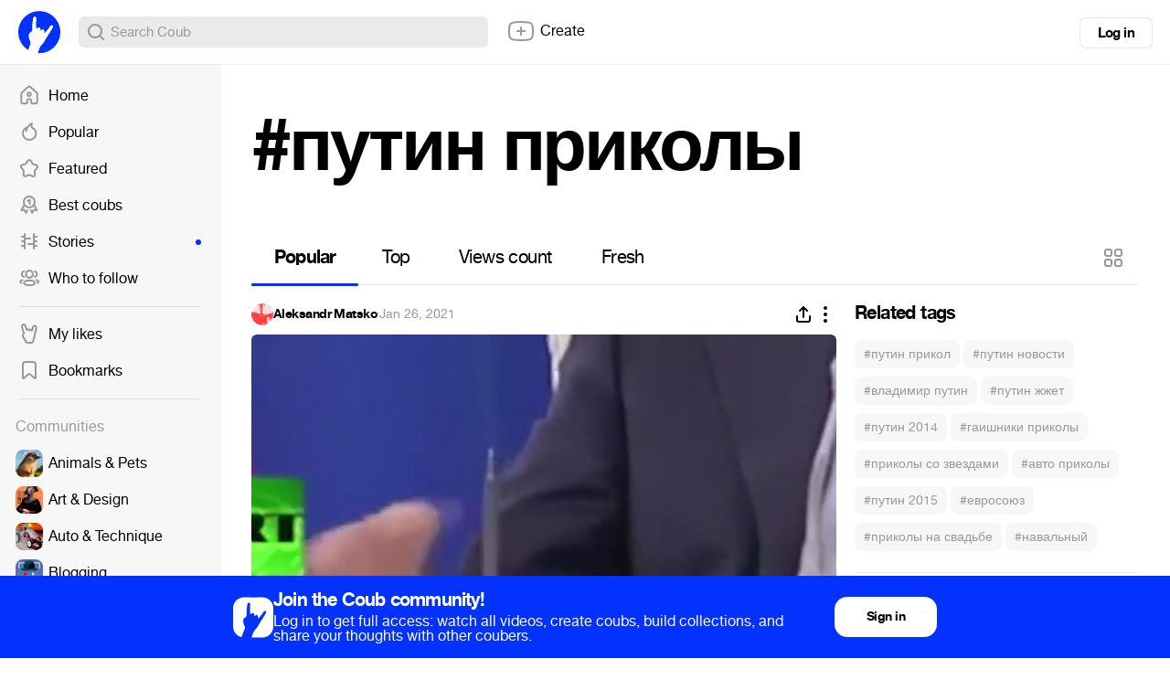

--- FILE ---
content_type: text/html; charset=utf-8
request_url: https://coub.com/coubs/2ofsi0/increment_views?player=html5&type=site&platform=desktop
body_size: 36
content:
16903